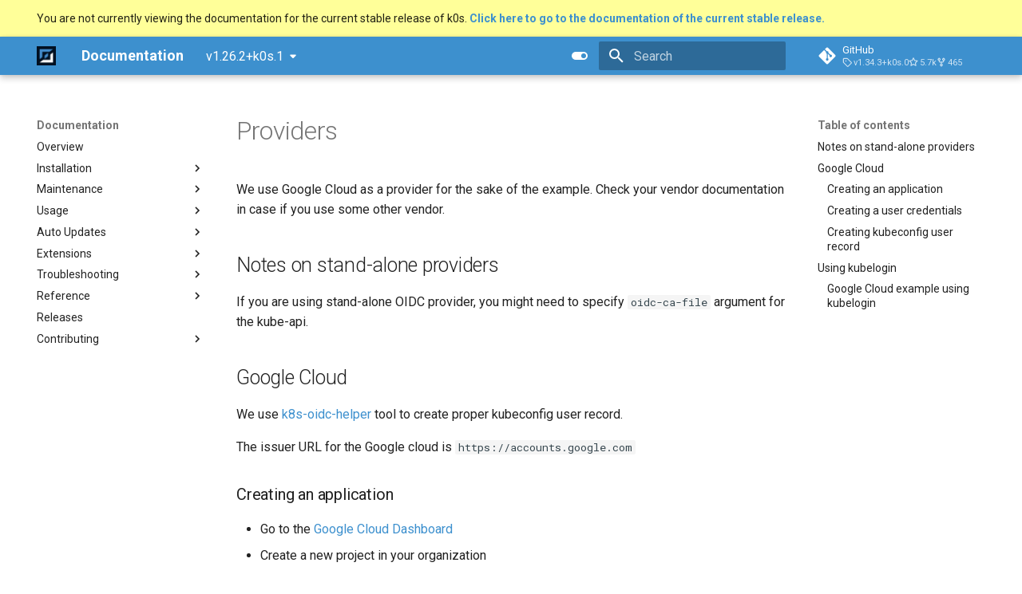

--- FILE ---
content_type: text/css; charset=utf-8
request_url: https://docs.k0sproject.io/v1.26.2+k0s.1/stylesheets/extra.css
body_size: 23
content:
:root {
  --md-primary-fg-color:        #3d90ce;
  --md-accent-fg-color:         #3d90ce;
}

:root > * {
  /* Footer */
  --md-footer-bg-color:         #3d90ce;
}

.md-version__list {
  overflow: auto;
}

ul.video-list {
  counter-reset: section;
  list-style: none;
  padding-left: 0;
  position:relative
}

ul.video-list .video:not(:last-of-type) a {
  border-bottom:2px solid #e6e6e6
}

ul.video-list a {
  position: relative;
  padding: 2rem 2rem 2rem 4.2rem;
  display: block;
  box-sizing:border-box
}

ul.video-list a .info {
  padding-top:0.25rem
}

ul.video-list a .info::before {
  counter-increment: section;
  content: counter(section);
  position: absolute;
  left: 1.5rem;
  color:black
}

ul.video-list a .info > p, ul.video-list a .info > span {
  color:black
}

ul.video-list a .info .title {
  margin-top: 0;
  margin-bottom:0.7rem
}

ul.video-list a .info .description {
  margin-bottom: 1rem;

}

ul.video-list a .info .duration, ul.video-list a .info .duration span {
  color: #6e6e6e;
 
}

ul.video-list a:hover, ul.video-list a:focus {
  text-decoration:none
}

ul.video-list a:hover {
  background:#f2f2f2
}

ul.video-list a:hover::after {
  content: '';
  display: block;
  width: 6rem;
  height: 6rem;
  position: absolute;
  background: url("/img/play.svg");
  background-size: 6rem;
  top: 3rem;
  left:8.6rem
}

ul.video-list .thumb {
  max-height: 8.2rem;
  padding-right: 2rem;
  position: relative;
  float:left
}

